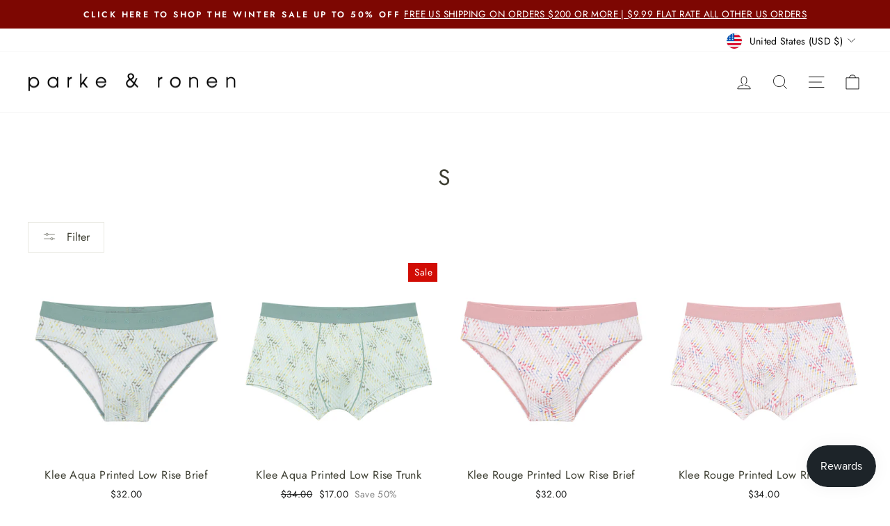

--- FILE ---
content_type: text/plain
request_url: https://www.google-analytics.com/j/collect?v=1&_v=j102&a=1889526154&t=pageview&_s=1&dl=https%3A%2F%2Fwww.parkeandronen.com%2Fcollections%2Fsize-s%2Fprints-geometric&ul=en-us%40posix&dt=S%20%7C%20Parke%20%26%20Ronen&sr=1280x720&vp=1280x720&_u=YEBAAEABAAAAACAAI~&jid=1813651554&gjid=1764346859&cid=140943956.1769007027&tid=UA-17829996-1&_gid=1036919281.1769007027&_r=1&_slc=1&gtm=45He61g1n8153CGH26v894711591za200zd894711591&gcd=13l3l3l3l1l1&dma=0&tag_exp=103116026~103200004~104527907~104528500~104684208~104684211~105391252~115495938~115616985~115938466~115938468~116744867~117041588&z=1995517234
body_size: -451
content:
2,cG-75BXS3NM9N